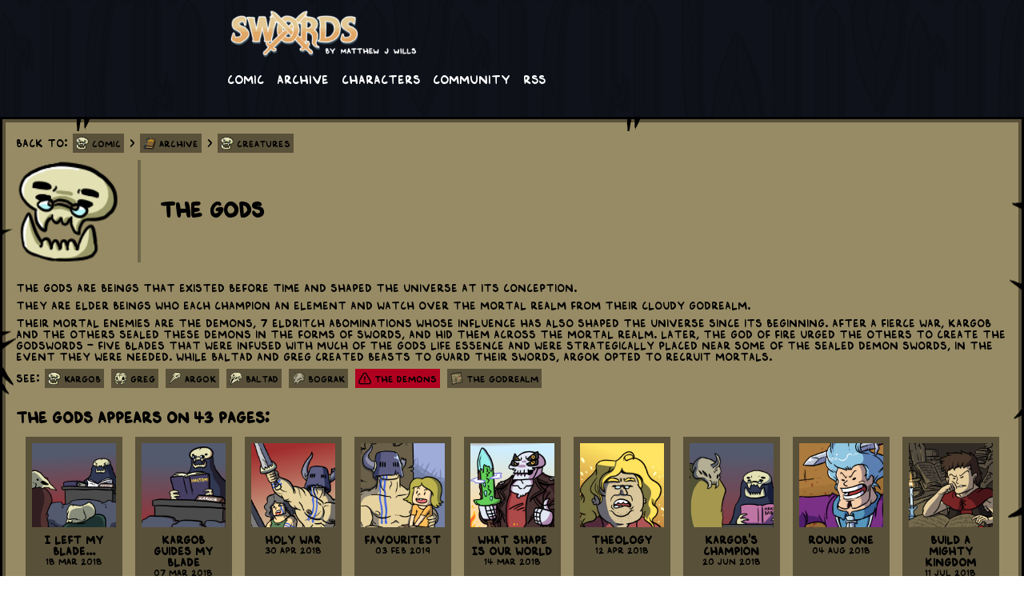

--- FILE ---
content_type: text/html; charset=utf-8
request_url: https://swordscomic.com/archive/Creatures/The%20Gods/
body_size: 8963
content:
<!DOCTYPE html>


<html lang="en">
<head>
	<!-- Global site tag (gtag.js) - Google Analytics -->
<script async src="https://www.googletagmanager.com/gtag/js?id=UA-126098960-1"></script>
<script>
	window.dataLayer = window.dataLayer || [];
	function gtag(){dataLayer.push(arguments);}
	gtag('js', new Date());
	gtag('config', 'UA-126098960-1');
</script>

	<!-- Favicon -->
	<link rel="shortcut icon" type="image/png" href="https://swordscomic.com/media/KargobEmote_t6HfMhO.png"/>

	<meta charset="utf-8">
	<meta name="viewport" content="width=device-width, initial-scale=1.0" />
	<meta name="keywords" content="webcomic,comic,Fantasy">
	<title>Swords | A webcomic by Matthew Wills</title>
	<meta name="description" content="" />

	<style>
		

:root {
    /* Configurable settings */

    /* Base Colors */
    --overflow-background: #ECEFF1;
    --content-background: #FFFFFF;
    --primary-text-color: #212121;
    --footer-background-color: #B0BEC5;

    /* Tag Colors */
    --tag-background-color: #B0BEC5;
    --tag-text-color: #212121;

    /* Tab Colors */
    --tab-inactive-color: #B0BEC5;
    --tab-active-color: #EFEFEF;
    --tab-text-color: #212121;

    /* Debug Areas */
    --ad-debug-color: #ffffff00;

    /* Images */
    --spinner-image: url(/static/comics/default-spinner.png);
    --navigation-spritesheet: url(/static/comics/default-sprites.png);
    --post-border-image: url(/static/comics/default-container.png);

    /* Unconfigurable settings */
    --tag-error-color: #B00020;
    --default-tag-icon: url(/static/comics/default-tag-icon.png);

    /* Padding standards */
    --paragraph-padding: 8px;
    --tile-size: 105px;  /* At current settings, 105px is good for both iPhone size and desktop size */

    /* Page sizing */
    --comic-max-width: 728px;  /* 728px because that fits the widest ad size */
    --comic-min-width: 320px;  /* 320px because that is the smallest screen (iPhone) */
    --overflow-extra-width: 82px;  /* Just a comfortable padding for wider screens. */
    --spinner-size: 120px;
    --navigation-height: 64px;
    /* Most common ad sizes globally:
    300x250 (Medium Rectangle) - 40%
    728x90 (Leaderboard) - 25%
    320x50 (Mobile Leaderboard) - 12%
    160x600 (Wide Skyscraper) - 12%
    300x600 (Half Page) - 5%
    Everything else together represents only 6% of ads, and we ignore them.
    */

    /* Markdown Styling */
    --blockquote-border-color: #00000044;
    --blockquote-background-color: #FFFFFF44;
}


/* RESET CSS AND GLOBAL STYLING */
html, body, div, span, applet, object, iframe,
h1, h2, h3, h4, h5, h6, p, blockquote, pre,
a, abbr, acronym, address, big, cite, code,
del, dfn, em, img, ins, kbd, q, s, samp,
small, strike, strong, sub, sup, tt, var,
b, u, i, center,
dl, dt, dd, ol, ul, li,
fieldset, form, label, legend,
table, caption, tbody, tfoot, thead, tr, th, td,
article, aside, canvas, details, embed,
figure, figcaption, footer, header, hgroup,
menu, nav, output, ruby, section, summary,
time, mark, audio, video {
    margin: 0;
    padding: 0;
    border: 0;
    font-size: 100%;
    font: inherit;
    vertical-align: baseline;
}
article, aside, details, figcaption, figure,
footer, header, hgroup, menu, nav, section {
    display: block;
}
body {
    line-height: 1;
}
ol, ul {
    list-style: none;
}
blockquote, q {
    quotes: none;
}
blockquote:before, blockquote:after,
q:before, q:after {
    content: '';
    content: none;
}
table {
    border-collapse: collapse;
    border-spacing: 0;
}


/* GLOBAL STYLING */
h1 { font-size: 28px; font-weight: bold; margin-bottom: var(--paragraph-padding); }
h2 { font-size: 20px; margin-top: 20px; font-weight: bold; margin-bottom: var(--paragraph-padding); }
p { font-size: 14px; margin-bottom: var(--paragraph-padding); }
small { font-size: 12px; }
em { font-style: italic; }
strong { font-weight: bold; }
img { vertical-align: bottom; }
blockquote {
    border-left: 4px solid var(--blockquote-border-color);
    background-color: var(--blockquote-background-color);
    padding: calc(var(--paragraph-padding) + 1px) 8px 1px 8px;
    margin-bottom: var(--paragraph-padding);
    width: auto;
    box-sizing: border-box;
}
a:link {
    color: var(--primary-text-color);
}
a:visited {
    color: var(--primary-text-color);
}


/* GLOBAL STYLING FOR FORM ELEMENTS */
input, select {
    font-family: 'ComicFont', 'Arial', sans-serif;
    box-sizing: border-box;
    vertical-align:top;
    height: 32px;
    width: 200px;
    padding: 6px;
    margin: var(--paragraph-padding);
    color: var(--primary-text-color);
    background-color: var(--blockquote-background-color);
    border: 2px solid var(--blockquote-border-color);
}
input:focus, select:focus {
    outline: none;
}
input::-webkit-search-cancel-button {
    -webkit-appearance: none;
    background-image: url(/static/comics/icons/delete.svg);
    background-size: contain;
    height: 14px;
    width: 14px;
    margin: 0;
}
select option {
    background-color: var(--blockquote-background-color);
    border: 2px solid var(--blockquote-border-color);
}


/* CORE PAGE LAYOUT */
html {
    height: 100%;
    overflow-x: hidden;
    -webkit-tap-highlight-color: transparent;
}
body {
    overflow-x: hidden;
    font-family: 'ComicFont', 'Arial', sans-serif;
    padding: 0;
    margin: 0;
    min-width: var(--comic-min-width);
    background: var(--overflow-background);
    display: flex;
    justify-content: center;
    color: var(--primary-text-color);
    min-height: 100%;
}
.content-background {
    background: var(--content-background);
    display: flex;
    flex-direction: column;
    align-items: center;
    max-width: calc(var(--comic-max-width) + var(--overflow-extra-width) * 2);
    min-width: var(--comic-min-width);
    width: 100%;
    box-shadow: 0 0 10px #00000088;
}
@media (min-width: 728px) and (orientation:landscape) {
    .content-background {
        max-width: calc(var(--comic-max-width) * 2 + var(--overflow-extra-width) * 2);
    }
}
.content {
    width: 100%;
    max-width: var(--comic-max-width);
    min-width: var(--comic-min-width);
    overflow: hidden;
    display: flex;
    flex-wrap: wrap;
}
@media (min-width: 728px) and (orientation:landscape) {
    .content {
        max-width: calc(var(--comic-max-width) * 2 + var(--paragraph-padding) * 2);
    }
}
.panel {
    position: relative;
    max-width: var(--comic-max-width);
    min-width: var(--comic-min-width);
    width: 100%;
}
@media (min-width: 728px) and (orientation:landscape) {
    .panel {
        width: calc(50% - var(--paragraph-padding));
        margin-left: calc(var(--paragraph-padding) / 2);
        margin-right: calc(var(--paragraph-padding) / 2);
    }
}

.hidden {
    display: none;
}

.center-text {
    text-align: center;
}

.content-frame {
    box-sizing: border-box;
    border: 20px solid transparent;
    border-image-source: var(--post-border-image);
    border-image-slice: 20 fill;
    border-image-repeat: repeat;
    margin-bottom: calc(var(--paragraph-padding)*2);
    width: 100%;
}

header {
    width: 100%;
    max-width: var(--comic-max-width);
    min-width: var(--comic-min-width);
    overflow: hidden;
    margin-bottom: calc(var(--paragraph-padding) * 2);
    user-select: none;
}
.header-image {
    width: 33%;
    margin: var(--paragraph-padding);
}
.header-link-container {
    display: flex;
    flex-wrap: wrap;
}
.header-link {
    display: block;
    color: white !important;
    text-decoration: none;
    margin: var(--paragraph-padding);
}


/* FOOTER AND SOCIAL ICONS */
.social-container {
    display: flex;
    align-items: center;
    flex-direction: row;
    justify-content: center;
    align-items: center;
    padding: 8px;
    max-width: 100%;
}
.social-icon {
    width: 24px;
    height: 24px;
    font-size: 24px;
    padding: 8px;
    text-align: center;
    margin: 8px;
}
footer {
    background-color: var(--footer-background-color);
    min-height: 100px;
    width: 100%;
    overflow: hidden;
    display: flex;
    justify-content: center;
    flex-direction: column;
    align-items: center;
    margin-top: auto;
    text-align: center;
    padding-bottom: 0;
}
.footer-content {
    padding: 8px;
    padding-top: calc(var(--paragraph-padding) * 2);
    box-sizing: border-box;
    display: flex;
    flex-direction: column;
    align-items: center;
}
.footer-subsection {
    padding: 8px;
    width: 100%;
    box-sizing: border-box;
    text-align: center;
}
footer a:hover {
    color: #978b65;
}
footer a:active {
    color: #978b65;
}


/* AD SIZES */
.ad-banner-content {
    min-width: 100%;
    min-height: 0px;
    max-width: var(--comic-max-width);
    overflow: hidden;
    background-color: var(--ad-debug-color);
    margin-bottom: calc(var(--paragraph-padding)*2);
}
.ad-mobile-leaderboard {
    min-width: 100%;
    min-height: 0px;
    background-color: var(--ad-debug-color);
    display: inline-block;
    margin-bottom: calc(var(--paragraph-padding));
}


/* READER PAGE */
#staff-text {
    display: none;
}
#reader-panel {
    user-select: none;
}
#comic-image-spinner {
    position: absolute;
    top: calc(50% - var(--spinner-size) / 2);
    left: calc(50% - var(--spinner-size) / 2);
    width: var(--spinner-size);
    height: var(--spinner-size);
    background-image: var(--spinner-image);
    background-size: contain;
    transition: opacity 0.1s ease-out;
    animation: spin 2s linear infinite;
    opacity: 0;
}
.page-image-wrapper {
    position: relative;
}
@keyframes spin {
    0% { transform: rotate(0deg); }
    100% { transform: rotate(360deg); }
}
.comic-image {
    width: 100%;
    height: auto;
    transition: opacity 0.5s ease-out
}
#comic-post-date {
    margin-bottom: calc(var(--paragraph-padding) * 2);
    font-size: 12px;
}
.tab-group {
    display: flex;
    margin-left: 6px;
    height: var(--navigation-height);
    align-items: flex-end;
}
.tab {
    background-color: var(--tab-inactive-color);
    height: 16px;
    padding: 6px 12px;
    margin-left: 3px;
    margin-right: 3px;
    margin-bottom: -7px;
    z-index: 1;
    border: 3px solid black;
    border-bottom: 4px solid var(--tab-inactive-color);
    user-select: none;
    cursor: pointer;
}
.tab.active {
    background-color: var(--tab-active-color);
    border-bottom: 4px solid var(--tab-active-color);
}


/* NAV BUTTONS */
.navigation-wrapper {
    display: flex;
    justify-content: center;
    align-items: center;
    width: 100%;
    height: var(--navigation-height);
    transition: opacity 0.5s ease-out;
}
.navigation-button {
    height: var(--navigation-height);
    width: calc(var(--navigation-height) * 2);
    max-width: calc(var(--navigation-height) * 2);
    background: var(--navigation-spritesheet);
    background-repeat: no-repeat;
    background-size : 400% 200%;
}

/* Shrink the button size on very small screens. */
/* This needs to be anything smaller than calc(--navigation-height * 8), but can't do that in media queries */
@media (max-width: 512px) {
    .navigation-wrapper {
        height: calc(var(--navigation-height) / 1.5);
    }
    .navigation-button {
        height: calc(var(--navigation-height) / 1.5);
        width: calc(var(--navigation-height) * 2 / 1.5);
        max-width: calc(var(--navigation-height) * 2 / 1.5);
    }
}

.navigation-button:active {
   background-position-y: 100%;
}
@media (pointer:fine) {  /* If we don't do this in a media query, it gets stuck hovered on touch devices */
    .navigation-button:hover {
       background-position-y: 100%;
    }
}
.navigation-first {
    background-position-x: 0;
    left: 10%;
}
.navigation-previous {
    background-position-x: 33.3%;
    left: 30%;
}
.navigation-next {
    background-position-x: 66.6%;
    left: 50%;
}
.navigation-last {
    background-position-x: 100%;
    left: 70%;
}
.navigation-random {
    background: transparent;
    color: white !important;
    text-decoration: none;
    text-align: center;
    line-height: var(--navigation-height);
}


/* COMIC INVITATION SECTION */
.invitation {
    width: 100%;
    max-width: 1000px;
    margin-left: auto;
    margin-right: auto;
    margin-bottom: calc(var(--paragraph-padding)*2);
}
.invitation img {
    width: 100%;
}


/* TAGS */
#comic-tags {
    display: flex;
    flex-direction: column;
    width: 100%;
    font-size: 12px;
}
.tag {
    background-color: var(--tag-background-color);
    margin: 1px 2px;
    padding: 4px;
    padding-left: 24px;
    height: 16px;
    line-height: 16px;
    font-size: 12px;
    text-align: center;
    text-decoration: none;
    display: inline-block;
    background-image: var(--default-tag-icon);
    background-size: 16px 16px;
    background-position: 4px 4px;
    background-repeat: no-repeat;
}
.tag:hover {
    filter: brightness(125%);
}
.tag.error {
    background-color: var(--tag-error-color);
}


/* ARCHIVE TILES */
.archive-tile-container {
    width: 100%;
    display: flex;
    flex-wrap: wrap;
    justify-content: center;
}
.archive-tile {
    width: var(--tile-size);
    background-color: var(--tag-background-color);
    padding: var(--paragraph-padding);
    padding-top: calc(var(--tile-size) + var(--paragraph-padding) * 2);
    margin: var(--paragraph-padding);
    background-image: var(--default-tag-icon);
    background-size: var(--tile-size) var(--tile-size);
    background-position: var(--paragraph-padding) var(--paragraph-padding);
    background-repeat: no-repeat;
    text-align: center;
    text-decoration: none;
    word-wrap: break-word;
    font-size: 14px;
}
.archive-tile:hover {
    filter: brightness(125%);
}
.archive-tile > strong, .archive-tile > small {
    display: block;
}
.archive-tile-short {
    padding-top: var(--paragraph-padding);
}


/* ARCHIVE PAGE TABLE */
.archive-page-td-date {
    min-width: 128px;
    padding-top: 4px;
    padding-bottom: 4px;
}
.archive-page-td-title {
    border-left: 4px solid var(--blockquote-border-color);
    padding-top: 4px;
    padding-bottom: 4px;
    padding-left: 24px;
}
.archive-chapter-break {
    text-align: center;
}


/* TAG DETAIL PAGE */
.tag-detail-header {
    display: flex;
    align-items: center;
}

.tag-detail-header img {
    height: 128px;
    width: 128px;
    border-right: 4px solid var(--blockquote-border-color);
    margin-right: 24px;
    padding-right: 24px;
}

#tag-post {
    margin-top: 24px;
    margin-bottom: 24px;
}


/* GLOBAL INDEX PAGE */
.index-section {
    background-color: #CFD8DC;
    padding: 24px;
    margin: 0;
    text-decoration: wavy;
}
.index-section:nth-child(even) {
    background-color: #B0BEC5;
}

/* Popup dialogs */
dialog {
    padding: 0;
    border: none;
}
dialog[open] {
  animation: slidein 500ms cubic-bezier(0.25, 0, 0.3, 1) normal;
}
dialog.is-hidden {
  animation: minimize 500ms cubic-bezier(0.5, -0.5, 0.1, 1.5) normal;
}
dialog::backdrop {
    position: fixed;
    top: 0;
    left: 0;
    right: 0;
    bottom: 0;
    background-color: rgba(0, 0, 0, 0.25);
    backdrop-filter: blur(0.25rem);
    transition: opacity 0.5s;
    opacity: 0;
}
dialog[open]::backdrop {
  opacity: 1;
}
dialog.is-hidden::backdrop {
  opacity: 0;
}
.dialog-image {
    max-width: 95vw;
    max-height: 95vh;
    object-fit: contain;
}
.dialog-close {
    position: absolute;
    width: 32px;
    height: 32px;
    border: 1px solid white;
    border-radius: 4px;
    background-color: #691b17;
    color: white;
    font-weight: bold;
    top: 4px;
    right: 4px;
}
@keyframes slidein {
  from {
    opacity: 0;
    transform: translateY(50%);
  }
  to {
    opacity: 1;
    transform: translateY(0);
  }
}
@keyframes minimize {
  to {
    opacity: 0;
    transform: scale(0);
  }
}
	</style>
	<script>
		"use strict";


const QUESTS = function () {
    function createShareLink(template) {
        let uri = encodeURIComponent(window.location.href);
        let message = encodeURIComponent("Visit Swords!");
        return template.replace("{url}", uri).replace("{message}", message);
    }
    function makeTile(url="", image="", title="", cta="", share=false) {
        return `
            <a class="archive-tile" ${ share ? `onclick="QUESTS.share('${ url }')"` : `href="${ url }"` }
               rel="noopener"
               target="blank" style="background-image: url('${ image }')">
              <strong>${ title }</strong>
              <small>${ cta }</small>
            </a>
        `;
    }

    const initializePage = async function () {
        // Fetch the data
        const response = await fetch("/comic/data/");
        const data = await response.json()
        let html;

        // Set up the social share links
        html = "";
        for (let link of data.socialLinks) {
            if (!link.shareUrlTemplate) { continue; }
            html += makeTile(createShareLink(link.shareUrlTemplate), link.image, link.title, link.shareCta, true);
        }
        // TODO: If the device supports navigator.share, make a special tile
        const shareContainer = document.getElementById("social-share-container");
        if (shareContainer !== null) {
            shareContainer.innerHTML = html;
        }

        // Set up the social follow links
        html = "";
        for (let link of data.socialLinks) {
            if (link.followUrl === undefined && link.visitUrl === undefined) { continue; }
            if (link.requiresMoney) { continue; }
            html += makeTile(link.followUrl || link.visitUrl, link.image, link.title, link.followCta);
        }
        const followContainer = document.getElementById("social-follow-container");
        if (followContainer !== null) {
            followContainer.innerHTML = html;
        }

        // Set up the contribution follow links
        html = "";
        for (let link of data.socialLinks) {
            if (link.followUrl === undefined && link.visitUrl === undefined) { continue; }
            if (!link.requiresMoney) { continue; }
            html += makeTile(link.followUrl || link.visitUrl, link.image, link.title, link.followCta);
        }
        const moneyContainer = document.getElementById("social-money-container");
        if (moneyContainer !== null) {
            moneyContainer.innerHTML = html;
        }

    };

    const share = function (url) {
        // TODO: Log this in GA
        const options = 'toolbar=0,status=0,resizable=1,width=626,height=436';
        window.open(url, 'sharer', options);
        return true;
    };

    const navigatorShare = function (url, title, message) {
        if (!navigator.share) {
            return false;
        }
        navigator.share({
            url: url,
            text: text,
            title: title,
        });
    };

    // Run the initialization and then publish any variables that need to be public.
    return {
        initializePage: initializePage,
        share: share,
        navigatorShare: navigatorShare,
    };
}();

document.addEventListener("DOMContentLoaded", function(event) {
    QUESTS.initializePage();
});

        
function initializePopups() {
    // Try to open one after 5 seconds
    window.setTimeout(attemptToShowPopup, 5000);

    // Clicking on the bg should close it
    document.querySelectorAll("dialog").forEach(e => {
        e.addEventListener('click', () => closePopup(e));
    });
}

function attemptToShowPopup() {
    const timeout = 1000 * 60 * 60 * 6;  // 6 hours

    // Check if we've shown a popup recently
    if (sessionStorage.lastInvite != null) {
        let timeSinceLastShown = Date.now() - sessionStorage.lastInvite;
        if (timeSinceLastShown < timeout) {
            return;
        }
    }

    // Try to show the popup
    const e = document.querySelector(".dialog-invitation");
    if (e === null || e.open) {
        return;
    }
    e.showModal();
    sessionStorage.lastInvite = Date.now();
}

function closePopup(e) {
    e.classList.add("is-hidden");
    e.addEventListener(
        "animationend",
        function () {
            if (e.classList.contains("is-hidden")) {
                e.classList.remove("is-hidden");
                e.close();
            }
        },
        false
    );
}

document.addEventListener("DOMContentLoaded", function(event) {
    initializePopups();
});

        const secretCode = ['ArrowUp', 'ArrowUp', 'ArrowDown', 'ArrowDown', 'ArrowLeft', 'ArrowRight', 'ArrowLeft', 'ArrowRight', 'b', 'a'];
let currentIndex = 0;

// add keydown event listener
document.addEventListener('keydown', function (e) {
    const requiredKey = secretCode[currentIndex];

    if (e.key === requiredKey) {
        currentIndex++;

        // if the last key is reached, activate cheats
        if (currentIndex === secretCode.length) {
            activateCheats();
            currentIndex = 0;
        }
    } else {
        currentIndex = 0;
    }
});

function activateCheats() {
    console.log("CHEATS ACTIVATED!")
    const dialog = document.createElement('dialog');
    dialog.innerHTML = `<img class="dialog-image" src="/media/Travel.png"/>`;
    document.body.appendChild(dialog);

    // Clicking on the bg should close it
    dialog.addEventListener('click', () => closePopup(dialog));

    // Show it
    dialog.showModal();
}
	</script>


	<style>
	
	@font-face {
	  font-family: 'ComicFont';
	  src: url(/media/SwordsII.ttf);
	}
	

	:root {
		
			--overflow-background: url(/media/KargobFaintTiles_HwQS7uA.png);
		
			--content-background: #000000aa;
		
			--primary-text-color: black;
		
			--footer-background-color: #585039;
		
			--tag-background-color: #585039;
		
			--tag-text-color: black;
		
			--spinner-image: url(/media/SwordSpin.png);
		
			--navigation-spritesheet: url(/media/navigation_RWjzl9I.png);
		
			--post-border-image: url(/media/default-container_tcG1OnG.png);
		
			--tab-active-color: #978b65;
		
			--tab-text-color: black;
		
			--tab-inactive-color: #585039;
		
	}
	</style>



    <meta property="og:title" content="The Gods" />
    <meta property="og:type" content="article" />
    <meta property="og:url" content="https://swordscomic.com/archive/Creatures/The%20Gods/" />
    <meta property="og:image" content="https://swordscomic.com/media/KargobEmote_v1AXc77.png" />
    <meta property="og:description" content="The Gods are beings that existed before time and shaped the Universe at its conception.

They are elder beings who each champion an element and watch over the mortal realm from their cloudy Godrealm.

Their mortal enemies are The Demons, 7 eldritch abominations whose influence has also shaped the Universe since its beginning. After a fierce war, Kargob and the others sealed these demons in the forms of swords, and hid them across the mortal realm. Later, the God of Fire urged the others to create the Godswords - five blades that were infused with much of the Gods life essence and were strategically placed near some of the sealed Demon Swords, in the event they were needed.
While Baltad and Greg created beasts to guard their swords, Argok opted to recruit mortals.

See:
&lt;Characters:Kargob&gt;
&lt;Characters:Greg&gt;
&lt;Characters:Argok&gt;
&lt;Characters:Baltad&gt;
&lt;Characters:Bograk&gt;
&lt;Creatures:The Demons&gt;
&lt;Locations:The Godrealm&gt;" />
    <meta property="og:site_name" content="Swords | A webcomic by Matthew Wills" />

</head>
<body data-discourse-url="https://forum.swordscomic.com/">

<div class="content-background">
	
	<header>
		<div>
			<a href="/comic/"><img alt="Logo" class="header-image" src="/media/SiteLogo_Tqugtzi.png"/></a>
		</div>
		<div class="header-link-container">
			
				<a class="header-link" href="https://swordscomic.com/comic/">Comic</a>
			
				<a class="header-link" href="https://swordscomic.com/archive/">Archive</a>
			
				<a class="header-link" href="https://swordscomic.com/archive/Characters/">Characters</a>
			
				<a class="header-link" href="https://swordscomic.com/community/">Community</a>
			
				<a class="header-link" href="https://swordscomic.com/comic/feed/">RSS</a>
			
		</div>
		<div class="ad-mobile-leaderboard">
			
		</div>
	</header>
	
	<div class="content">
		
<div class="content-frame">
    <p>
        Back to: <a class="tag" style="background-image: url(/media/KargobEmote_t6HfMhO.png)" href="/">Comic</a>
        
            &gt;
            <a class="tag" href="/archive/" style="background-image: url(/media/EmoteArchive.png)">
                Archive
            </a>
        
            &gt;
            <a class="tag" href="/archive/Creatures/" style="background-image: url(/media/KargobEmote_v1AXc77.png)">
                Creatures
            </a>
        
    </p>
    <h1 class="center-text"></h1>
    
    <div class="tag-detail-header">
        <img src="/media/KargobEmote_v1AXc77.png"/>
        <div>
            <h1>The Gods</h1>
        </div>
    </div>

    <div id="tag-post"><p>The Gods are beings that existed before time and shaped the Universe at its conception.</p>

<p>They are elder beings who each champion an element and watch over the mortal realm from their cloudy Godrealm.</p>

<p>Their mortal enemies are The Demons, 7 eldritch abominations whose influence has also shaped the Universe since its beginning. After a fierce war, Kargob and the others sealed these demons in the forms of swords, and hid them across the mortal realm. Later, the God of Fire urged the others to create the Godswords - five blades that were infused with much of the Gods life essence and were strategically placed near some of the sealed Demon Swords, in the event they were needed.
While Baltad and Greg created beasts to guard their swords, Argok opted to recruit mortals.</p>

<p>See:
<a style="background-image: url(/media/KargobEmote.png);" class="tag" href="/archive/characters/kargob/">kargob</a>
<a style="background-image: url(/media/GregEmote_YaXJg26.png);" class="tag" href="/archive/characters/greg/">greg</a>
<a style="background-image: url(/media/ArgokEmote.png);" class="tag" href="/archive/characters/argok/">argok</a>
<a style="background-image: url(/media/BaltadEmote.png);" class="tag" href="/archive/characters/baltad/">baltad</a>
<a style="background-image: url(/media/BograkEmote.png);" class="tag" href="/archive/characters/bograk/">bograk</a>
<a class="tag error" href="">the demons</a>
<a style="background-image: url(/media/MapEmote_GTCbXpJ_jbQtou4.png);" class="tag" href="/archive/locations/the%20godrealm/">the godrealm</a></p>
</div>

    
    <h2>The Gods appears on 43 Pages:</h2>
    
    <div class="archive-tile-container">
        
            <a data-title="I Left My Blade..." href="/comic/XIV/" class="archive-tile archive-tile"
    
        style="background-image: url(/media/Swords/thumbnails/14.png);"
    
>
    <strong>I Left My Blade...</strong>
    <small>18 Mar 2018</small>
</a>
        
            <a data-title="Kargob Guides My Blade" href="/comic/III/" class="archive-tile archive-tile"
    
        style="background-image: url(/media/Swords/thumbnails/3.png);"
    
>
    <strong>Kargob Guides My Blade</strong>
    <small>07 Mar 2018</small>
</a>
        
            <a data-title="Holy War" href="/comic/L/" class="archive-tile archive-tile"
    
        style="background-image: url(/media/Swords/thumbnails/50.png);"
    
>
    <strong>Holy War</strong>
    <small>30 Apr 2018</small>
</a>
        
            <a data-title="Favouritest" href="/comic/CLXXXVII/" class="archive-tile archive-tile"
    
        style="background-image: url(/media/Swords/thumbnails/187.png);"
    
>
    <strong>Favouritest</strong>
    <small>03 Feb 2019</small>
</a>
        
            <a data-title="What Shape Is Our World" href="/comic/X/" class="archive-tile archive-tile"
    
        style="background-image: url(/media/Swords/thumbnails/10.png);"
    
>
    <strong>What Shape Is Our World</strong>
    <small>14 Mar 2018</small>
</a>
        
            <a data-title="Theology" href="/comic/XXXIV/" class="archive-tile archive-tile"
    
        style="background-image: url(/media/Swords/thumbnails/34.png);"
    
>
    <strong>Theology</strong>
    <small>12 Apr 2018</small>
</a>
        
            <a data-title="Kargob&#x27;s Champion" href="/comic/LXXVIII/" class="archive-tile archive-tile"
    
        style="background-image: url(/media/Swords/thumbnails/78.png);"
    
>
    <strong>Kargob&#x27;s Champion</strong>
    <small>20 Jun 2018</small>
</a>
        
            <a data-title="Round One" href="/comic/C/" class="archive-tile archive-tile"
    
        style="background-image: url(/media/Swords/thumbnails/100.png);"
    
>
    <strong>Round One</strong>
    <small>04 Aug 2018</small>
</a>
        
            <a data-title="Build a Mighty Kingdom" href="/comic/XC/" class="archive-tile archive-tile"
    
        style="background-image: url(/media/Swords/thumbnails/90.png);"
    
>
    <strong>Build a Mighty Kingdom</strong>
    <small>11 Jul 2018</small>
</a>
        
            <a data-title="Tea" href="/comic/CXXXIX/" class="archive-tile archive-tile"
    
        style="background-image: url(/media/Swords/thumbnails/139.png);"
    
>
    <strong>Tea</strong>
    <small>28 Oct 2018</small>
</a>
        
            <a data-title="Heavens Not Enough" href="/comic/CXLIV/" class="archive-tile archive-tile"
    
        style="background-image: url(/media/Swords/thumbnails/144.png);"
    
>
    <strong>Heavens Not Enough</strong>
    <small>06 Nov 2018</small>
</a>
        
            <a data-title="Hungry Hungry Demons" href="/comic/CLXXIV/" class="archive-tile archive-tile"
    
        style="background-image: url(/media/Swords/thumbnails/174.png);"
    
>
    <strong>Hungry Hungry Demons</strong>
    <small>06 Jan 2019</small>
</a>
        
            <a data-title="Patron Tales ~ Stargazing" href="/comic/CXLV/" class="archive-tile archive-tile"
    
        style="background-image: url(/media/Swords/thumbnails/145.png);"
    
>
    <strong>Patron Tales ~ Stargazing</strong>
    <small>10 Nov 2018</small>
</a>
        
            <a data-title="CCL - Turning Of The Tide" href="/comic/CCL/" class="archive-tile archive-tile"
    
        style="background-image: url(/media/Swords/thumbnails/250.png);"
    
>
    <strong>CCL - Turning Of The Tide</strong>
    <small>07 Jul 2019</small>
</a>
        
            <a data-title="CCLX - Great(est) Sword" href="/comic/CCLX/" class="archive-tile archive-tile"
    
        style="background-image: url(/media/Swords/thumbnails/260.png);"
    
>
    <strong>CCLX - Great(est) Sword</strong>
    <small>25 Jul 2019</small>
</a>
        
            <a data-title="CCCXLIX - In The Belly Of The Broadsword" href="/comic/CCCXLIX/" class="archive-tile archive-tile"
    
        style="background-image: url(/media/Swords/thumbnails/349.png);"
    
>
    <strong>CCCXLIX - In The Belly Of The Broadsword</strong>
    <small>24 Dec 2019</small>
</a>
        
            <a data-title="CCCLI - Chilling with the Maker" href="/comic/CCCLI/" class="archive-tile archive-tile"
    
        style="background-image: url(/media/Swords/thumbnails/351.png);"
    
>
    <strong>CCCLI - Chilling with the Maker</strong>
    <small>26 Dec 2019</small>
</a>
        
            <a data-title="CCCLII - Gods and Kings and Demons and Knights" href="/comic/CCCLII/" class="archive-tile archive-tile"
    
        style="background-image: url(/media/Swords/thumbnails/352.png);"
    
>
    <strong>CCCLII - Gods and Kings and Demons and Knights</strong>
    <small>27 Dec 2019</small>
</a>
        
            <a data-title="CCCLXII ~ At The Dawn Of Time" href="/comic/CCCLXII/" class="archive-tile archive-tile"
    
        style="background-image: url(/media/Swords/thumbnails/362.png);"
    
>
    <strong>CCCLXII ~ At The Dawn Of Time</strong>
    <small>18 Jan 2020</small>
</a>
        
            <a data-title="CCCLXXXV - Two Year Anniversary" href="/comic/CCCLXXXV/" class="archive-tile archive-tile"
    
        style="background-image: url(/media/Swords/thumbnails/385.png);"
    
>
    <strong>CCCLXXXV - Two Year Anniversary</strong>
    <small>04 Mar 2020</small>
</a>
        
            <a data-title="CDXXXIV - Demo(n)lition Crew" href="/comic/CDXXXIV/" class="archive-tile archive-tile"
    
        style="background-image: url(/media/Swords/thumbnails/434.png);"
    
>
    <strong>CDXXXIV - Demo(n)lition Crew</strong>
    <small>08 Aug 2020</small>
</a>
        
            <a data-title="CDXXXIX - Mind Blown" href="/comic/CDXXXIX/" class="archive-tile archive-tile"
    
        style="background-image: url(/media/Swords/thumbnails/439.png);"
    
>
    <strong>CDXXXIX - Mind Blown</strong>
    <small>30 Aug 2020</small>
</a>
        
            <a data-title="CDL - Just a Sprout After All" href="/comic/CDL/" class="archive-tile archive-tile"
    
        style="background-image: url(/media/Swords/thumbnails/450.png);"
    
>
    <strong>CDL - Just a Sprout After All</strong>
    <small>08 Oct 2020</small>
</a>
        
            <a data-title="CDLIX - Five Nights Before Freedom" href="/comic/CDLIX/" class="archive-tile archive-tile"
    
        style="background-image: url(/media/Swords/thumbnails/459.png);"
    
>
    <strong>CDLIX - Five Nights Before Freedom</strong>
    <small>14 Nov 2020</small>
</a>
        
            <a data-title="CDLXXVI - We&#x27;re Not Alone" href="/comic/CDLXXVI/" class="archive-tile archive-tile"
    
        style="background-image: url(/media/Swords/thumbnails/476.png);"
    
>
    <strong>CDLXXVI - We&#x27;re Not Alone</strong>
    <small>28 Dec 2020</small>
</a>
        
            <a data-title="CDLXXVII - We&#x27;re Not Alone - Part II" href="/comic/CDLXXVII/" class="archive-tile archive-tile"
    
        style="background-image: url(/media/Swords/thumbnails/477.png);"
    
>
    <strong>CDLXXVII - We&#x27;re Not Alone - Part II</strong>
    <small>31 Dec 2020</small>
</a>
        
            <a data-title="CDLXXVIII - The Time Of Your Knife" href="/comic/CDLXXVIII/" class="archive-tile archive-tile"
    
        style="background-image: url(/media/Swords/thumbnails/478.png);"
    
>
    <strong>CDLXXVIII - The Time Of Your Knife</strong>
    <small>07 Jan 2021</small>
</a>
        
            <a data-title="CDLXXXII - The Sword Who Would Be King" href="/comic/CDLXXXII/" class="archive-tile archive-tile"
    
        style="background-image: url(/media/Swords/thumbnails/482.png);"
    
>
    <strong>CDLXXXII - The Sword Who Would Be King</strong>
    <small>23 Jan 2021</small>
</a>
        
            <a data-title="CDLXXXIII - The Champions Gathered" href="/comic/CDLXXXIII/" class="archive-tile archive-tile"
    
        style="background-image: url(/media/Swords/thumbnails/483.png);"
    
>
    <strong>CDLXXXIII - The Champions Gathered</strong>
    <small>25 Jan 2021</small>
</a>
        
            <a data-title="CDLXXXIV - A Champion Unfolded" href="/comic/CDLXXXIV/" class="archive-tile archive-tile"
    
        style="background-image: url(/media/Swords/thumbnails/484.png);"
    
>
    <strong>CDLXXXIV - A Champion Unfolded</strong>
    <small>30 Jan 2021</small>
</a>
        
            <a data-title="CDLXXXIX - Ivory Tower" href="/comic/CDLXXXIX/" class="archive-tile archive-tile"
    
        style="background-image: url(/media/Swords/thumbnails/489.png);"
    
>
    <strong>CDLXXXIX - Ivory Tower</strong>
    <small>17 Feb 2021</small>
</a>
        
            <a data-title="CDXC - The Horse He Rode In On" href="/comic/CDXC/" class="archive-tile archive-tile"
    
        style="background-image: url(/media/Swords/thumbnails/490.png);"
    
>
    <strong>CDXC - The Horse He Rode In On</strong>
    <small>20 Feb 2021</small>
</a>
        
            <a data-title="CDXCI - The Heart Of The Problem" href="/comic/CDXCI/" class="archive-tile archive-tile"
    
        style="background-image: url(/media/Swords/thumbnails/491.png);"
    
>
    <strong>CDXCI - The Heart Of The Problem</strong>
    <small>22 Feb 2021</small>
</a>
        
            <a data-title="CDXCII - Hat Trick" href="/comic/CDXCII/" class="archive-tile archive-tile"
    
        style="background-image: url(/media/Swords/thumbnails/492.png);"
    
>
    <strong>CDXCII - Hat Trick</strong>
    <small>26 Feb 2021</small>
</a>
        
            <a data-title="CDXCVI - The Winds of Change" href="/comic/CDXCVI/" class="archive-tile archive-tile"
    
        style="background-image: url(/media/Swords/thumbnails/496.png);"
    
>
    <strong>CDXCVI - The Winds of Change</strong>
    <small>29 Mar 2021</small>
</a>
        
            <a data-title="CDXCVII - All the King&#x27;s Men" href="/comic/CDXCVII/" class="archive-tile archive-tile"
    
        style="background-image: url(/media/Swords/thumbnails/497.png);"
    
>
    <strong>CDXCVII - All the King&#x27;s Men</strong>
    <small>04 Apr 2021</small>
</a>
        
            <a data-title="CDXCVIII - Third Wheel War" href="/comic/CDXCVIII/" class="archive-tile archive-tile"
    
        style="background-image: url(/media/Swords/thumbnails/498.png);"
    
>
    <strong>CDXCVIII - Third Wheel War</strong>
    <small>11 Apr 2021</small>
</a>
        
            <a data-title="CDXCIX - Three Eyes Shut" href="/comic/CDXCIX/" class="archive-tile archive-tile"
    
        style="background-image: url(/media/Swords/thumbnails/499.png);"
    
>
    <strong>CDXCIX - Three Eyes Shut</strong>
    <small>30 Apr 2021</small>
</a>
        
            <a data-title="DXXVI - A Guiding Hand" href="/comic/DXXVI/" class="archive-tile archive-tile"
    
        style="background-image: url(/media/Swords/thumbnails/526.png);"
    
>
    <strong>DXXVI - A Guiding Hand</strong>
    <small>29 Aug 2021</small>
</a>
        
            <a data-title="DXXXVIII - Swordtember : Banished" href="/comic/DXXXVIII/" class="archive-tile archive-tile"
    
        style="background-image: url(/media/Swords/thumbnails/538.png);"
    
>
    <strong>DXXXVIII - Swordtember : Banished</strong>
    <small>11 Sep 2021</small>
</a>
        
            <a data-title="DLXXVIII - The Darkness Before Time" href="/comic/DLXXVIII/" class="archive-tile archive-tile"
    
        style="background-image: url(/media/Swords/thumbnails/578.png);"
    
>
    <strong>DLXXVIII - The Darkness Before Time</strong>
    <small>08 Feb 2022</small>
</a>
        
            <a data-title="DC - The Dividing Cut" href="/comic/DC/" class="archive-tile archive-tile"
    
        style="background-image: url(/media/Swords/thumbnails/600.png);"
    
>
    <strong>DC - The Dividing Cut</strong>
    <small>12 May 2022</small>
</a>
        
            <a data-title="CMVIII ~ World Building" href="/comic/CMVIII/" class="archive-tile archive-tile"
    
        style="background-image: url(/media/Swords/thumbnails/Tap_908.png);"
    
>
    <strong>CMVIII ~ World Building</strong>
    <small>19 May 2025</small>
</a>
        
    </div>

</div>

<div class="invitation">
    <a target="_blank" rel="noopener" href="https://store.steampowered.com/app/3208500/Dream_Team_Supreme/">
        <img alt="Invitation Banner" src="/media/Dream_Team_Supreme_1232x706.png"/>
    </a>
</div>




	</div>

	<footer>
		<div class="footer-subsection">
			
			<p>Swords © 2018-2026 Matthew Wills</p>
			
			<p>Comics Platform © 2018-2026 Thane Brimhall. <a href="https://github.com/pennomi/comics">Fork us on GitHub!</a></p>
		</div>
	</footer>
</div>



</body>
</html>
